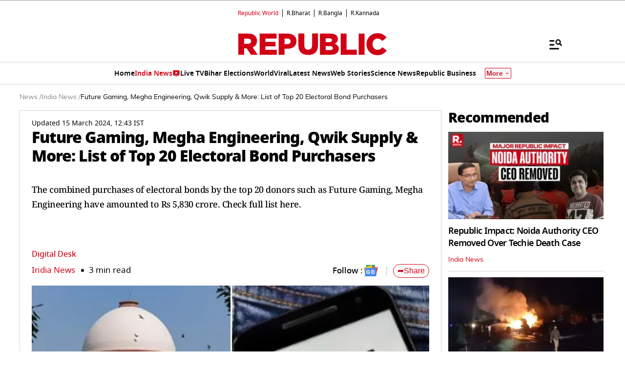

--- FILE ---
content_type: text/html; charset=utf-8
request_url: https://www.google.com/recaptcha/api2/aframe
body_size: 149
content:
<!DOCTYPE HTML><html><head><meta http-equiv="content-type" content="text/html; charset=UTF-8"></head><body><script nonce="SNQT0i1RbfBtzNpx1dqEjw">/** Anti-fraud and anti-abuse applications only. See google.com/recaptcha */ try{var clients={'sodar':'https://pagead2.googlesyndication.com/pagead/sodar?'};window.addEventListener("message",function(a){try{if(a.source===window.parent){var b=JSON.parse(a.data);var c=clients[b['id']];if(c){var d=document.createElement('img');d.src=c+b['params']+'&rc='+(localStorage.getItem("rc::a")?sessionStorage.getItem("rc::b"):"");window.document.body.appendChild(d);sessionStorage.setItem("rc::e",parseInt(sessionStorage.getItem("rc::e")||0)+1);localStorage.setItem("rc::h",'1768833604919');}}}catch(b){}});window.parent.postMessage("_grecaptcha_ready", "*");}catch(b){}</script></body></html>

--- FILE ---
content_type: application/javascript; charset=utf-8
request_url: https://fundingchoicesmessages.google.com/f/AGSKWxUDHnnpCt4eRNOuRlkjjpXVkZJcTe2CRZOB064IDuPwqTqs4JFdfUoAaZHt1ZWd5dks-4mkuTJ0hzn0uITD5uh4eXYHJVwofxM3OPQFWmo8zM2VG7qKHW7c6qG_XU6aAs8AdArTBbdRk9m0PWw3r11JhPH37hXIN8Dgj1sT1oBQVb90LyYginDkMTpF/_/googleAdScripts./gen-ad-/ppd_ads./banner/virtuagirl/AttractiveAdsCube.
body_size: -1291
content:
window['f5aad4b5-72bc-4a87-ac9b-8449c1ba3cb3'] = true;